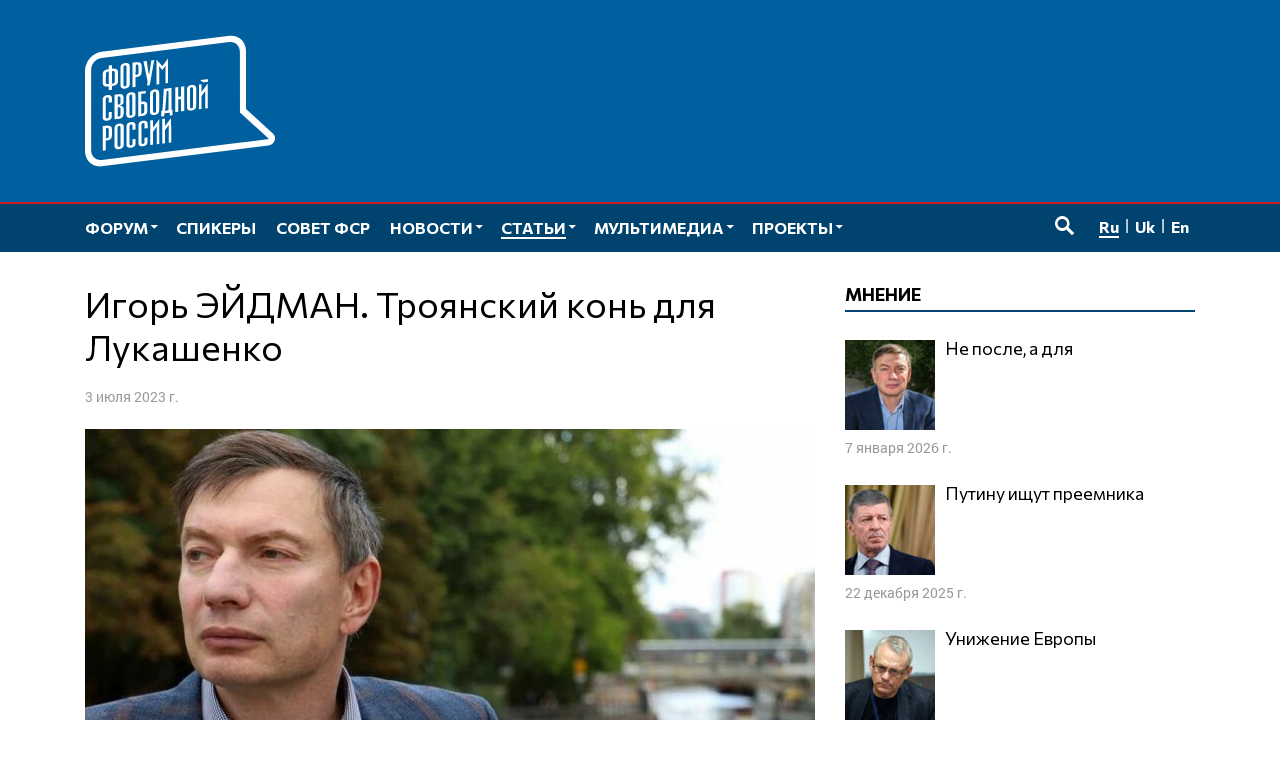

--- FILE ---
content_type: text/html; charset=UTF-8
request_url: https://www.forumfreerussia.org/articles/opinions/2023-07-03/igor-ejdman-troyanskij-kon-dlya-lukashenko
body_size: 15643
content:
<!doctype html>
<html class="no-js" lang="ru-RU" xmlns:fb="http://ogp.me/ns/fb#" xmlns:og="http://ogp.me/ns#" >
<head>
	<meta charset="UTF-8">
	<meta name="viewport" content="width=device-width, initial-scale=1">
	<link rel="profile" href="http://gmpg.org/xfn/11">
	<title>Игорь ЭЙДМАН. Троянский конь для Лукашенко &#8212; Форум свободной России</title>
<meta name='robots' content='max-image-preview:large' />
<link rel="alternate" href="https://www.forumfreerussia.org/articles/opinions/2023-07-03/igor-ejdman-troyanskij-kon-dlya-lukashenko" hreflang="ru" />
<link rel="alternate" href="https://www.forumfreerussia.org/uk/statti/dumka/2023-07-03/igor-ejdman-troyanskyj-kin-dlya-lukashenka" hreflang="uk" />
<link rel="alternate" href="https://www.forumfreerussia.org/en/articles-en/opinion/2023-07-03/igor-eidman-a-trojan-horse-for-lukashenko" hreflang="en" />
	<meta name="twitter:card" content="summary">
	<meta name="twitter:site" content="@forumfreerussia">
	<meta name="twitter:creator" content="@forumfreerussia">
	<meta name="twitter:title" content="Игорь ЭЙДМАН. Троянский конь для Лукашенко"/>
	<meta name="twitter:image" content="https://www.forumfreerussia.org/wp-content/uploads/2022/11/1bd7077df2576021c1dc15735d0ccd3c-730x487.jpg"/>
	<meta name="twitter:url" content="https://www.forumfreerussia.org/articles/opinions/2023-07-03/igor-ejdman-troyanskij-kon-dlya-lukashenko"/>
	<meta name="twitter:description" content="Действия Пригожина можно понять, только исходя из бизнес-логики. По официальным данным на содержание ЧВК &#171;Вагнер&#187; из российского бюджета ежегодно шла сумма, эквивалентная более миллиарду евро.…"/>
	<meta name="twitter:widgets:csp" content="on">
	<meta property="fb:admins" content="653401831466013"/>
	<meta property="og:title" content="Игорь ЭЙДМАН. Троянский конь для Лукашенко"/>
	<meta property="og:type" content="article"/>
	<meta property="og:image" content="https://www.forumfreerussia.org/wp-content/uploads/2022/11/1bd7077df2576021c1dc15735d0ccd3c-730x487.jpg"/>
	<meta property="og:image:width"		content="730" />
	<meta property="og:image:height"		content="487" />
	<meta property="og:url" content="https://www.forumfreerussia.org/articles/opinions/2023-07-03/igor-ejdman-troyanskij-kon-dlya-lukashenko"/>
	<meta property="og:site_name" content="Форум свободной России"/>
	<meta property="og:description" content="Действия Пригожина можно понять, только исходя из бизнес-логики. По официальным данным на содержание ЧВК &#171;Вагнер&#187; из российского бюджета ежегодно шла сумма, эквивалентная более миллиарду евро.…"/>
<style id='wp-img-auto-sizes-contain-inline-css' type='text/css'>
img:is([sizes=auto i],[sizes^="auto," i]){contain-intrinsic-size:3000px 1500px}
/*# sourceURL=wp-img-auto-sizes-contain-inline-css */
</style>
<link rel='stylesheet' id='fotorama.css-css' href='https://www.forumfreerussia.org/wp-content/plugins/fotorama/fotorama.css?ver=6.9' type='text/css' media='all' />
<link rel='stylesheet' id='fotorama-wp.css-css' href='https://www.forumfreerussia.org/wp-content/plugins/fotorama/fotorama-wp.css?ver=6.9' type='text/css' media='all' />
<link rel='stylesheet' id='sgr-css' href='https://www.forumfreerussia.org/wp-content/plugins/simple-google-recaptcha/sgr.css?ver=1663415546' type='text/css' media='all' />
<style id='wp-block-library-inline-css' type='text/css'>
:root{--wp-block-synced-color:#7a00df;--wp-block-synced-color--rgb:122,0,223;--wp-bound-block-color:var(--wp-block-synced-color);--wp-editor-canvas-background:#ddd;--wp-admin-theme-color:#007cba;--wp-admin-theme-color--rgb:0,124,186;--wp-admin-theme-color-darker-10:#006ba1;--wp-admin-theme-color-darker-10--rgb:0,107,160.5;--wp-admin-theme-color-darker-20:#005a87;--wp-admin-theme-color-darker-20--rgb:0,90,135;--wp-admin-border-width-focus:2px}@media (min-resolution:192dpi){:root{--wp-admin-border-width-focus:1.5px}}.wp-element-button{cursor:pointer}:root .has-very-light-gray-background-color{background-color:#eee}:root .has-very-dark-gray-background-color{background-color:#313131}:root .has-very-light-gray-color{color:#eee}:root .has-very-dark-gray-color{color:#313131}:root .has-vivid-green-cyan-to-vivid-cyan-blue-gradient-background{background:linear-gradient(135deg,#00d084,#0693e3)}:root .has-purple-crush-gradient-background{background:linear-gradient(135deg,#34e2e4,#4721fb 50%,#ab1dfe)}:root .has-hazy-dawn-gradient-background{background:linear-gradient(135deg,#faaca8,#dad0ec)}:root .has-subdued-olive-gradient-background{background:linear-gradient(135deg,#fafae1,#67a671)}:root .has-atomic-cream-gradient-background{background:linear-gradient(135deg,#fdd79a,#004a59)}:root .has-nightshade-gradient-background{background:linear-gradient(135deg,#330968,#31cdcf)}:root .has-midnight-gradient-background{background:linear-gradient(135deg,#020381,#2874fc)}:root{--wp--preset--font-size--normal:16px;--wp--preset--font-size--huge:42px}.has-regular-font-size{font-size:1em}.has-larger-font-size{font-size:2.625em}.has-normal-font-size{font-size:var(--wp--preset--font-size--normal)}.has-huge-font-size{font-size:var(--wp--preset--font-size--huge)}.has-text-align-center{text-align:center}.has-text-align-left{text-align:left}.has-text-align-right{text-align:right}.has-fit-text{white-space:nowrap!important}#end-resizable-editor-section{display:none}.aligncenter{clear:both}.items-justified-left{justify-content:flex-start}.items-justified-center{justify-content:center}.items-justified-right{justify-content:flex-end}.items-justified-space-between{justify-content:space-between}.screen-reader-text{border:0;clip-path:inset(50%);height:1px;margin:-1px;overflow:hidden;padding:0;position:absolute;width:1px;word-wrap:normal!important}.screen-reader-text:focus{background-color:#ddd;clip-path:none;color:#444;display:block;font-size:1em;height:auto;left:5px;line-height:normal;padding:15px 23px 14px;text-decoration:none;top:5px;width:auto;z-index:100000}html :where(.has-border-color){border-style:solid}html :where([style*=border-top-color]){border-top-style:solid}html :where([style*=border-right-color]){border-right-style:solid}html :where([style*=border-bottom-color]){border-bottom-style:solid}html :where([style*=border-left-color]){border-left-style:solid}html :where([style*=border-width]){border-style:solid}html :where([style*=border-top-width]){border-top-style:solid}html :where([style*=border-right-width]){border-right-style:solid}html :where([style*=border-bottom-width]){border-bottom-style:solid}html :where([style*=border-left-width]){border-left-style:solid}html :where(img[class*=wp-image-]){height:auto;max-width:100%}:where(figure){margin:0 0 1em}html :where(.is-position-sticky){--wp-admin--admin-bar--position-offset:var(--wp-admin--admin-bar--height,0px)}@media screen and (max-width:600px){html :where(.is-position-sticky){--wp-admin--admin-bar--position-offset:0px}}

/*# sourceURL=wp-block-library-inline-css */
</style><style id='global-styles-inline-css' type='text/css'>
:root{--wp--preset--aspect-ratio--square: 1;--wp--preset--aspect-ratio--4-3: 4/3;--wp--preset--aspect-ratio--3-4: 3/4;--wp--preset--aspect-ratio--3-2: 3/2;--wp--preset--aspect-ratio--2-3: 2/3;--wp--preset--aspect-ratio--16-9: 16/9;--wp--preset--aspect-ratio--9-16: 9/16;--wp--preset--color--black: #000000;--wp--preset--color--cyan-bluish-gray: #abb8c3;--wp--preset--color--white: #ffffff;--wp--preset--color--pale-pink: #f78da7;--wp--preset--color--vivid-red: #cf2e2e;--wp--preset--color--luminous-vivid-orange: #ff6900;--wp--preset--color--luminous-vivid-amber: #fcb900;--wp--preset--color--light-green-cyan: #7bdcb5;--wp--preset--color--vivid-green-cyan: #00d084;--wp--preset--color--pale-cyan-blue: #8ed1fc;--wp--preset--color--vivid-cyan-blue: #0693e3;--wp--preset--color--vivid-purple: #9b51e0;--wp--preset--gradient--vivid-cyan-blue-to-vivid-purple: linear-gradient(135deg,rgb(6,147,227) 0%,rgb(155,81,224) 100%);--wp--preset--gradient--light-green-cyan-to-vivid-green-cyan: linear-gradient(135deg,rgb(122,220,180) 0%,rgb(0,208,130) 100%);--wp--preset--gradient--luminous-vivid-amber-to-luminous-vivid-orange: linear-gradient(135deg,rgb(252,185,0) 0%,rgb(255,105,0) 100%);--wp--preset--gradient--luminous-vivid-orange-to-vivid-red: linear-gradient(135deg,rgb(255,105,0) 0%,rgb(207,46,46) 100%);--wp--preset--gradient--very-light-gray-to-cyan-bluish-gray: linear-gradient(135deg,rgb(238,238,238) 0%,rgb(169,184,195) 100%);--wp--preset--gradient--cool-to-warm-spectrum: linear-gradient(135deg,rgb(74,234,220) 0%,rgb(151,120,209) 20%,rgb(207,42,186) 40%,rgb(238,44,130) 60%,rgb(251,105,98) 80%,rgb(254,248,76) 100%);--wp--preset--gradient--blush-light-purple: linear-gradient(135deg,rgb(255,206,236) 0%,rgb(152,150,240) 100%);--wp--preset--gradient--blush-bordeaux: linear-gradient(135deg,rgb(254,205,165) 0%,rgb(254,45,45) 50%,rgb(107,0,62) 100%);--wp--preset--gradient--luminous-dusk: linear-gradient(135deg,rgb(255,203,112) 0%,rgb(199,81,192) 50%,rgb(65,88,208) 100%);--wp--preset--gradient--pale-ocean: linear-gradient(135deg,rgb(255,245,203) 0%,rgb(182,227,212) 50%,rgb(51,167,181) 100%);--wp--preset--gradient--electric-grass: linear-gradient(135deg,rgb(202,248,128) 0%,rgb(113,206,126) 100%);--wp--preset--gradient--midnight: linear-gradient(135deg,rgb(2,3,129) 0%,rgb(40,116,252) 100%);--wp--preset--font-size--small: 13px;--wp--preset--font-size--medium: 20px;--wp--preset--font-size--large: 36px;--wp--preset--font-size--x-large: 42px;--wp--preset--spacing--20: 0.44rem;--wp--preset--spacing--30: 0.67rem;--wp--preset--spacing--40: 1rem;--wp--preset--spacing--50: 1.5rem;--wp--preset--spacing--60: 2.25rem;--wp--preset--spacing--70: 3.38rem;--wp--preset--spacing--80: 5.06rem;--wp--preset--shadow--natural: 6px 6px 9px rgba(0, 0, 0, 0.2);--wp--preset--shadow--deep: 12px 12px 50px rgba(0, 0, 0, 0.4);--wp--preset--shadow--sharp: 6px 6px 0px rgba(0, 0, 0, 0.2);--wp--preset--shadow--outlined: 6px 6px 0px -3px rgb(255, 255, 255), 6px 6px rgb(0, 0, 0);--wp--preset--shadow--crisp: 6px 6px 0px rgb(0, 0, 0);}:where(.is-layout-flex){gap: 0.5em;}:where(.is-layout-grid){gap: 0.5em;}body .is-layout-flex{display: flex;}.is-layout-flex{flex-wrap: wrap;align-items: center;}.is-layout-flex > :is(*, div){margin: 0;}body .is-layout-grid{display: grid;}.is-layout-grid > :is(*, div){margin: 0;}:where(.wp-block-columns.is-layout-flex){gap: 2em;}:where(.wp-block-columns.is-layout-grid){gap: 2em;}:where(.wp-block-post-template.is-layout-flex){gap: 1.25em;}:where(.wp-block-post-template.is-layout-grid){gap: 1.25em;}.has-black-color{color: var(--wp--preset--color--black) !important;}.has-cyan-bluish-gray-color{color: var(--wp--preset--color--cyan-bluish-gray) !important;}.has-white-color{color: var(--wp--preset--color--white) !important;}.has-pale-pink-color{color: var(--wp--preset--color--pale-pink) !important;}.has-vivid-red-color{color: var(--wp--preset--color--vivid-red) !important;}.has-luminous-vivid-orange-color{color: var(--wp--preset--color--luminous-vivid-orange) !important;}.has-luminous-vivid-amber-color{color: var(--wp--preset--color--luminous-vivid-amber) !important;}.has-light-green-cyan-color{color: var(--wp--preset--color--light-green-cyan) !important;}.has-vivid-green-cyan-color{color: var(--wp--preset--color--vivid-green-cyan) !important;}.has-pale-cyan-blue-color{color: var(--wp--preset--color--pale-cyan-blue) !important;}.has-vivid-cyan-blue-color{color: var(--wp--preset--color--vivid-cyan-blue) !important;}.has-vivid-purple-color{color: var(--wp--preset--color--vivid-purple) !important;}.has-black-background-color{background-color: var(--wp--preset--color--black) !important;}.has-cyan-bluish-gray-background-color{background-color: var(--wp--preset--color--cyan-bluish-gray) !important;}.has-white-background-color{background-color: var(--wp--preset--color--white) !important;}.has-pale-pink-background-color{background-color: var(--wp--preset--color--pale-pink) !important;}.has-vivid-red-background-color{background-color: var(--wp--preset--color--vivid-red) !important;}.has-luminous-vivid-orange-background-color{background-color: var(--wp--preset--color--luminous-vivid-orange) !important;}.has-luminous-vivid-amber-background-color{background-color: var(--wp--preset--color--luminous-vivid-amber) !important;}.has-light-green-cyan-background-color{background-color: var(--wp--preset--color--light-green-cyan) !important;}.has-vivid-green-cyan-background-color{background-color: var(--wp--preset--color--vivid-green-cyan) !important;}.has-pale-cyan-blue-background-color{background-color: var(--wp--preset--color--pale-cyan-blue) !important;}.has-vivid-cyan-blue-background-color{background-color: var(--wp--preset--color--vivid-cyan-blue) !important;}.has-vivid-purple-background-color{background-color: var(--wp--preset--color--vivid-purple) !important;}.has-black-border-color{border-color: var(--wp--preset--color--black) !important;}.has-cyan-bluish-gray-border-color{border-color: var(--wp--preset--color--cyan-bluish-gray) !important;}.has-white-border-color{border-color: var(--wp--preset--color--white) !important;}.has-pale-pink-border-color{border-color: var(--wp--preset--color--pale-pink) !important;}.has-vivid-red-border-color{border-color: var(--wp--preset--color--vivid-red) !important;}.has-luminous-vivid-orange-border-color{border-color: var(--wp--preset--color--luminous-vivid-orange) !important;}.has-luminous-vivid-amber-border-color{border-color: var(--wp--preset--color--luminous-vivid-amber) !important;}.has-light-green-cyan-border-color{border-color: var(--wp--preset--color--light-green-cyan) !important;}.has-vivid-green-cyan-border-color{border-color: var(--wp--preset--color--vivid-green-cyan) !important;}.has-pale-cyan-blue-border-color{border-color: var(--wp--preset--color--pale-cyan-blue) !important;}.has-vivid-cyan-blue-border-color{border-color: var(--wp--preset--color--vivid-cyan-blue) !important;}.has-vivid-purple-border-color{border-color: var(--wp--preset--color--vivid-purple) !important;}.has-vivid-cyan-blue-to-vivid-purple-gradient-background{background: var(--wp--preset--gradient--vivid-cyan-blue-to-vivid-purple) !important;}.has-light-green-cyan-to-vivid-green-cyan-gradient-background{background: var(--wp--preset--gradient--light-green-cyan-to-vivid-green-cyan) !important;}.has-luminous-vivid-amber-to-luminous-vivid-orange-gradient-background{background: var(--wp--preset--gradient--luminous-vivid-amber-to-luminous-vivid-orange) !important;}.has-luminous-vivid-orange-to-vivid-red-gradient-background{background: var(--wp--preset--gradient--luminous-vivid-orange-to-vivid-red) !important;}.has-very-light-gray-to-cyan-bluish-gray-gradient-background{background: var(--wp--preset--gradient--very-light-gray-to-cyan-bluish-gray) !important;}.has-cool-to-warm-spectrum-gradient-background{background: var(--wp--preset--gradient--cool-to-warm-spectrum) !important;}.has-blush-light-purple-gradient-background{background: var(--wp--preset--gradient--blush-light-purple) !important;}.has-blush-bordeaux-gradient-background{background: var(--wp--preset--gradient--blush-bordeaux) !important;}.has-luminous-dusk-gradient-background{background: var(--wp--preset--gradient--luminous-dusk) !important;}.has-pale-ocean-gradient-background{background: var(--wp--preset--gradient--pale-ocean) !important;}.has-electric-grass-gradient-background{background: var(--wp--preset--gradient--electric-grass) !important;}.has-midnight-gradient-background{background: var(--wp--preset--gradient--midnight) !important;}.has-small-font-size{font-size: var(--wp--preset--font-size--small) !important;}.has-medium-font-size{font-size: var(--wp--preset--font-size--medium) !important;}.has-large-font-size{font-size: var(--wp--preset--font-size--large) !important;}.has-x-large-font-size{font-size: var(--wp--preset--font-size--x-large) !important;}
/*# sourceURL=global-styles-inline-css */
</style>

<style id='classic-theme-styles-inline-css' type='text/css'>
/*! This file is auto-generated */
.wp-block-button__link{color:#fff;background-color:#32373c;border-radius:9999px;box-shadow:none;text-decoration:none;padding:calc(.667em + 2px) calc(1.333em + 2px);font-size:1.125em}.wp-block-file__button{background:#32373c;color:#fff;text-decoration:none}
/*# sourceURL=/wp-includes/css/classic-themes.min.css */
</style>
<link rel='stylesheet' id='responsive-lightbox-nivo-css' href='https://www.forumfreerussia.org/wp-content/plugins/responsive-lightbox/assets/nivo/nivo-lightbox.min.css?ver=1.3.1' type='text/css' media='all' />
<link rel='stylesheet' id='responsive-lightbox-nivo-default-css' href='https://www.forumfreerussia.org/wp-content/plugins/responsive-lightbox/assets/nivo/themes/default/default.css?ver=1.3.1' type='text/css' media='all' />
<link rel='stylesheet' id='wp-polls-css' href='https://www.forumfreerussia.org/wp-content/plugins/wp-polls/polls-css.css?ver=2.77.3' type='text/css' media='all' />
<style id='wp-polls-inline-css' type='text/css'>
.wp-polls .pollbar {
	margin: 1px;
	font-size: 14px;
	line-height: 16px;
	height: 16px;
	background: #005f9e;
	border: 1px solid #005f9e;
}

/*# sourceURL=wp-polls-inline-css */
</style>
<link rel='stylesheet' id='forumfreerussia-style-css' href='https://www.forumfreerussia.org/wp-content/themes/forumfreerussia2018/style.css?ver=20240113' type='text/css' media='all' />
<script type="text/javascript" src="https://www.forumfreerussia.org/wp-content/themes/forumfreerussia2018/js/jquery.min.js?ver=1.12.4" id="jquery-js"></script>
<script type="text/javascript" src="https://www.forumfreerussia.org/wp-content/plugins/fotorama/fotorama.js?ver=6.9" id="fotorama.js-js"></script>
<script type="text/javascript" src="https://www.forumfreerussia.org/wp-content/plugins/fotoramaDefaults.js?ver=6.9" id="fotoramaDefaults.js-js"></script>
<script type="text/javascript" src="https://www.forumfreerussia.org/wp-content/plugins/fotorama/fotorama-wp.js?ver=6.9" id="fotorama-wp.js-js"></script>
<script type="text/javascript" id="sgr-js-extra">
/* <![CDATA[ */
var sgr = {"sgr_site_key":"6LfiIToUAAAAAKyUkXl4UkFiCkSU1na6t0lgs7AA"};
//# sourceURL=sgr-js-extra
/* ]]> */
</script>
<script type="text/javascript" src="https://www.forumfreerussia.org/wp-content/plugins/simple-google-recaptcha/sgr.js?ver=1663415546" id="sgr-js"></script>
<script type="text/javascript" src="https://www.forumfreerussia.org/wp-content/plugins/responsive-lightbox/assets/nivo/nivo-lightbox.min.js?ver=1.3.1" id="responsive-lightbox-nivo-js"></script>
<script type="text/javascript" src="https://www.forumfreerussia.org/wp-includes/js/underscore.min.js?ver=1.13.7" id="underscore-js"></script>
<script type="text/javascript" src="https://www.forumfreerussia.org/wp-content/plugins/responsive-lightbox/assets/infinitescroll/infinite-scroll.pkgd.min.js?ver=4.0.1" id="responsive-lightbox-infinite-scroll-js"></script>
<script type="text/javascript" id="responsive-lightbox-js-before">
/* <![CDATA[ */
var rlArgs = {"script":"nivo","selector":"lightbox","customEvents":"","activeGalleries":true,"effect":"fade","clickOverlayToClose":true,"keyboardNav":true,"errorMessage":"The requested content cannot be loaded. Please try again later.","woocommerce_gallery":false,"ajaxurl":"https:\/\/www.forumfreerussia.org\/wp-admin\/admin-ajax.php","nonce":"a9d27bebbf","preview":false,"postId":37255,"scriptExtension":false};

//# sourceURL=responsive-lightbox-js-before
/* ]]> */
</script>
<script type="text/javascript" src="https://www.forumfreerussia.org/wp-content/plugins/responsive-lightbox/js/front.js?ver=2.5.5" id="responsive-lightbox-js"></script>
<link rel="icon" href="https://www.forumfreerussia.org/wp-content/uploads/2023/03/cropped-site-icon-90x90.png" sizes="32x32" />
<link rel="icon" href="https://www.forumfreerussia.org/wp-content/uploads/2023/03/cropped-site-icon-250x250.png" sizes="192x192" />
<link rel="apple-touch-icon" href="https://www.forumfreerussia.org/wp-content/uploads/2023/03/cropped-site-icon-250x250.png" />
<meta name="msapplication-TileImage" content="https://www.forumfreerussia.org/wp-content/uploads/2023/03/cropped-site-icon-355x355.png" />
</head>

<body class="wp-singular post-template-default single single-post postid-37255 single-format-standard wp-theme-forumfreerussia2018">
	<!-- Global site tag (gtag.js) - Google Analytics -->
	<script async
	src="https://www.googletagmanager.com/gtag/js?id=UA-129547895-1"></script>
	<script>
	  window.dataLayer = window.dataLayer || [];
	  function gtag(){dataLayer.push(arguments);}
	  gtag('js', new Date());

	  gtag('config', 'UA-129547895-1');
	</script>
	<a class="skip-link screen-reader-text" href="#content">Перейти к содержимому</a>
	<span id="svgs" aria-hidden="true" style="display:block;width:0;height:0;overflow:hidden;">
			<svg version="1.1" id="ffr-logo_svg" xmlns="http://www.w3.org/2000/svg" xmlns:xlink="http://www.w3.org/1999/xlink" x="0" y="0" viewBox="0 0 390.1 268.4" xml:space="preserve"><style>.st0{fill:#fff}</style><g id="Слой_2_1_"><g id="Слой_1-2"><path class="st0" d="M318 33c0-12.3-9.7-21.2-21.6-19.7L34 46c-11.9 1.5-21.4 12.6-21.4 24.9v164.5c0 12.3 9.7 21.2 21.6 19.7l252.5-31.4 91.2-11.4-46.2-42.1-13.5-12.4v-1.6L318 33zM34 268.2c-18.8 2.3-34-11.5-34-31.1V72.6C0 53 15.3 35.3 34.1 32.9L296.6.3c18.8-2.3 34 11.5 34 31v119.2l55.1 50.3c9 8.2 3.5 23.1-9.5 24.7l-81.6 10.1L34 268.2z"/><defs><path id="SVGID_1_" d="M318 33c0-12.3-9.7-21.2-21.6-19.7L34 46c-11.9 1.5-21.4 12.6-21.4 24.9v164.5c0 12.3 9.7 21.2 21.6 19.7l252.5-31.4 91.2-11.4-46.2-42.1-13.5-12.4v-1.6L318 33zM34 268.2c-18.8 2.3-34-11.5-34-31.1V72.6C0 53 15.3 35.3 34.1 32.9L296.6.3c18.8-2.3 34 11.5 34 31v119.2l55.1 50.3c9 8.2 3.5 23.1-9.5 24.7l-81.6 10.1L34 268.2z"/></defs><clipPath id="SVGID_2_"><use xlink:href="#SVGID_1_" overflow="visible"/></clipPath><path class="st0" d="M170.5 46.6v50.6l-5.4.7c0-4.7.1-30.6.2-31.7l.2-4.9-6.7 9.1-6.8-7.2.2 4.5c0 1.2.2 27.7.2 31.9l-5.4.7V49.5l11.9 13.1 11.6-16zM36.4 236.2v-50.5l7.5-.9c4.2-.5 7.1 0 8.8 1.2s2.6 3.4 2.6 6.8V204c0 4-1 6.8-2.9 8.4s-4.9 2.7-9 3.1l-.6.1v19.9l-6.4.7zm6.4-25.5l.7-.1c1.2-.1 2.3-.4 3.4-.8s1.9-1.5 1.9-2.7v-12.3c0-2.2-.3-4.1-1.5-4.7-1.3-.6-2.7-.7-4-.3l-.5 20.9zm24.2 14c-.1 1.1.2 2.1.8 3 .6.6 1.5.8 2.3.6.8 0 1.6-.4 2.2-1.1.6-.9.8-2 .7-3.1V189c.1-1.1-.2-2.1-.8-3-.6-.6-1.5-.8-2.3-.6-.9 0-1.7.4-2.2 1.1-.6.9-.8 2-.8 3.1v35.1h.1zm-6.4-34.8c-.1-3.4 1.8-6.6 5-8 1.4-.7 2.9-1.1 4.5-1.3 2.2-.4 4.5 0 6.5.9 1.8.9 2.8 2.7 2.9 5.9v36.4c-.1 3.2-1.2 5.4-3 6.8-3.2 2.3-7.2 3.1-11 2.4-1.4-.3-2.6-1-3.5-2-1-1.3-1.5-3-1.4-4.7v-36.4zm37 3.7V186c.1-1.1-.2-2.1-.8-3-.6-.6-1.5-.8-2.3-.6-.9 0-1.7.4-2.2 1.1-.6.9-.8 2-.8 3.1v35.2c-.1 1.1.2 2.1.8 3 .6.6 1.5.8 2.3.6.8 0 1.6-.4 2.2-1.1.6-.9.8-2 .7-3.1v-8.4l6.4-.8v8.9c-.1 3.2-1.1 5.4-3 6.8-1.9 1.4-4.2 2.3-6.5 2.5-1.5.2-3 .1-4.5-.2-1.3-.3-2.5-1-3.4-2-1-1.3-1.5-3-1.4-4.7v-36.5c-.1-1.8.4-3.6 1.4-5.1.9-1.3 2.1-2.3 3.5-2.9 1.4-.7 2.9-1.1 4.5-1.3 2.2-.4 4.5 0 6.5.9 1.8.9 2.8 2.8 2.9 5.9v8.4l-6.3.9zm24.6-3V183c.1-1.1-.2-2.1-.8-3-.6-.6-1.5-.8-2.3-.6-.9 0-1.7.4-2.2 1.1-.6.9-.9 2-.8 3.1v35.1c-.1 1.1.2 2.1.8 3 .6.6 1.5.8 2.3.6.8 0 1.6-.4 2.2-1.1.6-.9.8-2 .7-3.1v-8.4l6.4-.8v9c-.1 3.2-1.2 5.4-3 6.8-3.2 2.3-7.2 3.1-11 2.4-1.3-.3-2.5-1-3.4-2-1-1.3-1.5-3-1.4-4.6V184c-.1-3.4 1.8-6.6 5-8 1.4-.7 3-1.1 4.5-1.3 2.2-.4 4.5 0 6.5.9 1.8.9 2.8 2.7 2.9 5.9v8.4l-6.4.8v-.1zm30-18.9l.4 50.6-5.4.7v-36.2l-7.6 10.6V224l-5.4.6V174l5.4-.6V189l12.6-17.3zm24.5-3l.4 50.6-5.4.6v-36.2l-7.6 10.6V221l-5.4.6V171l5.4-.6V186l12.7-17.1v-.2zm-127.9-31v-7.2c.1-1.1-.2-2.1-.8-3-.6-.6-1.5-.8-2.3-.6-.9 0-1.7.4-2.2 1.1-.6.9-.8 2-.8 3.1v35.1c-.1 1.1.2 2.1.8 3 .6.6 1.5.8 2.3.6.8 0 1.6-.4 2.2-1.1.6-.9.8-2 .7-3.1v-8.4l6.4-.8v8.9c-.1 3.2-1.1 5.4-3 6.8-1.9 1.4-4.2 2.3-6.5 2.5-1.5.2-3 .2-4.5-.2-1.3-.3-2.5-1-3.4-2-1-1.3-1.5-3-1.4-4.7v-36.4c-.1-3.4 1.8-6.6 5-8 1.4-.7 2.9-1.1 4.5-1.3 2.2-.4 4.5 0 6.5.9 1.8.9 2.8 2.7 2.9 5.9v8l-6.4.9zm18.2 4l2.5-.3c1 0 2-.5 2.6-1.3.6-.9.9-2.1.8-3.2V129c.1-1.2-.2-2.4-.8-3.4-.7-.7-1.7-1-2.7-.8l-2.3.3-.1 16.6zm-6.4-20.4l10.4-1.2c3-.3 5 .3 6.3 1.6s2 3.3 2 6v8.2c.1 1.7-.5 3.3-1.7 4.5-1.3 1.2-2.9 2.1-4.7 2.6l.1 1.3c1.7.1 3.4.6 4.8 1.6 1 .7 1.6 2.3 1.6 5.1v8.2c.1 2.7-.6 5.4-2.1 7.7-1.6 2.1-4 3.5-6.6 3.7l-10.1 1.2v-50.5zm6.4 45l2.3-.3c1.1 0 2.1-.5 2.9-1.4.7-1.1 1.1-2.4.9-3.8V151c0-1.6-.3-2.6-1-3.3-.8-.7-1.9-1-3-.7l-2.1.2v19.1zm24.2-5.9c-.1 1.1.2 2.1.8 3 .6.6 1.5.8 2.3.6.8 0 1.6-.4 2.2-1.1.6-.9.8-2 .7-3.1v-35.1c.1-1.1-.2-2.1-.8-3-.6-.6-1.5-.8-2.3-.6-.9 0-1.7.4-2.2 1.1-.6.9-.8 2-.8 3.1l.1 35.1zm-6.4-34.8c-.1-3.4 1.8-6.6 5-8 1.4-.7 2.9-1.1 4.5-1.3 2.2-.4 4.5 0 6.5.9 1.7.9 2.8 2.7 2.9 5.9v36.4c-.1 3.2-1.2 5.4-3 6.8-1.9 1.4-4.2 2.3-6.6 2.5-1.5.2-3 .2-4.5-.2-1.3-.3-2.5-1-3.4-2-1-1.4-1.5-3-1.4-4.7v-36.3zm40-12v4.8l-9.3 1.1v16.2l.8-.1c4.2-.6 7.1-.2 9 .9s2.8 3.5 2.7 7.6v10.1c.2 2.7-.8 5.4-2.7 7.4-1.8 1.8-4.7 3-8.8 3.5l-7.3.9v-50.5l15.6-1.9zm-9.3 46.8h.7c1.4 0 2.8-.4 3.9-1.2 1.1-.9 1.4-2.6 1.4-4.9V143c.1-.9-.4-1.7-1.2-2.1-.8-.5-2.4-.5-4.3-.3l-.6.1v19.7h.1zm24.3-5.8c-.1 1.1.2 2.1.8 3 .6.6 1.5.8 2.4.6.8 0 1.6-.4 2.2-1.1.6-.9.8-2 .7-3.1v-35.1c.1-1.1-.2-2.1-.8-3-.6-.6-1.5-.8-2.3-.6-.9 0-1.7.4-2.2 1.1-.6.9-.8 2-.8 3.1v35.1zm-6.4-34.9c-.2-3.4 1.8-6.6 4.9-8 1.4-.7 3-1.1 4.5-1.3 2.2-.4 4.5 0 6.5.9 1.7.9 2.8 2.7 2.9 5.9v36.4c-.1 3.2-1.1 5.4-3 6.8-3.2 2.3-7.2 3.1-11 2.4-1.3-.3-2.5-1-3.4-2-1-1.3-1.5-3-1.4-4.7v-36.4zm44.1-12.4v45.1l2.3-.3v11.4l-6 .7v-6l-11.3 1.4v5.9l-6 .7v-11.3l1.3-.1c.6-1.4 1-2.9 1.3-4.5.2-.8.8-11.3 1.5-21.4l1.2-19.7 15.7-1.9zm-9.7 6.6l-2.3 28.7c0 2-.1 4.1-.4 6.1-.2 1.5-.6 3-1.2 4.3l-.5 1.1 7.8-.9v-39.7l-3.4.4zm23.8 11.6l5.6-.7v-19.9l6.4-.8v50.6l-6.4.8v-25.2l-5.6.7v25.2l-6.4.8v-50.6l6.4-.8v19.9zm24.1 20c-.1 1.1.2 2.1.8 3 .6.6 1.5.8 2.4.6.8 0 1.6-.4 2.2-1.1.6-.9.8-2 .7-3.1v-35.2c.1-1.1-.2-2.1-.8-3-.6-.6-1.5-.8-2.3-.6-.9 0-1.7.4-2.2 1.1-.6.9-.9 2-.8 3.1v35.2zm-6.4-34.9c-.1-3.4 1.8-6.6 5-8 1.4-.7 3-1.1 4.5-1.3 2.2-.4 4.5 0 6.5.9 1.8.9 2.8 2.7 2.9 5.9v36.4c-.1 3.2-1.1 5.4-3 6.8-3.2 2.3-7.2 3.1-11 2.4-1.3-.3-2.5-1-3.4-2-1-1.3-1.5-3-1.4-4.6l-.1-36.5zm42.6-12.1l.4 50.4-5.4.7v-36.1l-7.6 10.6v26.4l-5.4.6v-50.6l5.4-.6v15.8l12.6-17.2zm.5-9.2v5.4l-9.5 1.1-6.3-4.6 15.8-1.9zM55.2 60.6V68l.8-.1c4.3-.5 7.3-.1 9.1 1.2 1.8 1.3 2.7 3.4 2.7 6.8v16c0 4-1 6.8-2.9 8.3s-4.9 2.7-9 3.1l-.6.1v7.7l-6.4.8v-7.7l-.8.1c-4.2.6-7.2.2-9-.9s-2.7-3.5-2.7-7.6v-16c0-3.3.9-5.8 2.7-7.5s4.8-2.9 9.2-3.4l.6-.1v-7.4l6.3-.8zm6.1 17.2c0-1.9-.2-3.5-1.1-4.3s-2.5-1-4.4-.7l-.6.1v25.7l.7-.1c1.3-.1 2.5-.4 3.7-.9 1-.5 1.7-1.5 1.6-2.6.1-.1.1-17.2.1-17.2zM42.8 97c-.1 1 .4 1.9 1.3 2.2 1.3.4 2.8.5 4.2.2l.6-.1V73.6h-.7c-1.4 0-2.8.5-4 1.4-1 .9-1.3 2.6-1.3 4.8L42.8 97zm36.4 3.5c-.1 1.1.2 2.1.8 3 .6.6 1.5.8 2.3.6.9 0 1.6-.4 2.2-1.1.6-.9.8-2 .7-3.1V64.8c.1-1.1-.2-2.1-.8-3-.6-.6-1.5-.8-2.3-.6-.9 0-1.7.4-2.2 1.1-.6.9-.8 2-.8 3.1l.1 35.1zm-6.4-34.9c-.1-3.4 1.8-6.6 5-8 1.4-.7 3-1.1 4.5-1.3 2.2-.4 4.5 0 6.5.9 1.8.9 2.8 2.7 2.9 5.9v36.4c-.1 3.2-1.2 5.4-3 6.8-1.9 1.4-4.2 2.3-6.5 2.5-1.5.2-3 .1-4.5-.2-1.3-.3-2.5-1-3.4-2-1-1.4-1.5-3-1.4-4.7V65.6zm24.6 40.5V55.5l7.5-.9c4.2-.5 7.1-.1 8.8 1.2s2.6 3.4 2.6 6.8v11.2c0 4-1 6.8-2.9 8.4s-4.9 2.7-9 3.1l-.6.1v19.9l-6.4.8zm6.4-25.6l.7-.1c1.2-.1 2.3-.4 3.4-.8s1.9-1.5 1.9-2.7V64.6c0-2.2-.4-4-1.5-4.7-1.3-.6-2.7-.7-4-.3l-.5 20.9zM126.7 52l4 26.4h1.3l4.3-27.6 5.8-.7-9.2 51.7-5.6.7 1.3-7.8-8.6-41.9 6.7-.8z"/></g></g></svg>
			</span>
	<header id="masthead" class="site-header">
		<div class="main-header">
			<div class="site-branding">
									<p class="site-title"><a href="https://www.forumfreerussia.org/" rel="home">Форум свободной России</a></p>
									<p class="site-description">Форум свободной России (ФСР) был создан группой политиков, учёных, журналистов, деятелей культуры для того, чтобы объединить российских сторонников европейских демократических ценностей, где бы они ни жили &#8212; на родине или за рубежом.</p>
							</div><!-- .site-branding -->
			<div class="container">
				<div class="row">
					<div class="col-12">
						<div class="logo">
							<a href="https://www.forumfreerussia.org/"><div class="logo-ffr"><svg role="img" class="ffr-logo_svg"><use xlink:href="#ffr-logo_svg"></use></svg></div></a>
						</div>
					</div>
				</div>
			</div>
		</div>
		<nav id="primary-navigation" class="site-navigation primary-navigation main-navigation" role="navigation">
			<div class="container" >
				<div class="row">
					<div class="col-12">
						<button class="menu-toggle">Основное меню</button>
						<div class="primary-menu-container"><ul id="primary-menu" class="nav-menu"><li id="menu-item-537" class="menu-item menu-item-type-taxonomy menu-item-object-category menu-item-has-children menu-item-537"><a href="https://www.forumfreerussia.org/sections/main"><span>Форум</span></a>
<ul class="sub-menu">
	<li id="menu-item-49277" class="menu-item menu-item-type-post_type menu-item-object-page menu-item-49277"><a href="https://www.forumfreerussia.org/archives/forum-xiii"><span>Форум XIII</span></a></li>
	<li id="menu-item-55" class="menu-item menu-item-type-taxonomy menu-item-object-category menu-item-55"><a href="https://www.forumfreerussia.org/sections/main/important"><span>Новости Форума</span></a></li>
	<li id="menu-item-3821" class="menu-item menu-item-type-taxonomy menu-item-object-category menu-item-3821"><a href="https://www.forumfreerussia.org/sections/documents"><span>Документы</span></a></li>
	<li id="menu-item-3474" class="menu-item menu-item-type-post_type menu-item-object-page menu-item-3474"><a href="https://www.forumfreerussia.org/o-forume"><span>О Форуме</span></a></li>
	<li id="menu-item-4119" class="menu-item menu-item-type-post_type menu-item-object-page menu-item-has-children menu-item-4119"><a href="https://www.forumfreerussia.org/archives"><span>Архив форумов</span></a>
	<ul class="sub-menu">
		<li id="menu-item-46611" class="menu-item menu-item-type-post_type menu-item-object-page menu-item-46611"><a href="https://www.forumfreerussia.org/archives/forum-awcvi"><span>Конференция: «Антипутинская коалиция. Условия победы и ликвидации путинского режима»</span></a></li>
		<li id="menu-item-43523" class="menu-item menu-item-type-post_type menu-item-object-page menu-item-43523"><a href="https://www.forumfreerussia.org/archives/forum-xii"><span>Форум XII</span></a></li>
		<li id="menu-item-39406" class="menu-item menu-item-type-post_type menu-item-object-page menu-item-39406"><a href="https://www.forumfreerussia.org/archives/forum-awcv"><span>5-я Антивоенная конференция</span></a></li>
		<li id="menu-item-33678" class="menu-item menu-item-type-post_type menu-item-object-page menu-item-33678"><a href="https://www.forumfreerussia.org/archives/forum-awciv"><span>IV Антивоенная конференция</span></a></li>
		<li id="menu-item-32544" class="menu-item menu-item-type-post_type menu-item-object-page menu-item-32544"><a href="https://www.forumfreerussia.org/archives/forum-awciii"><span>III Антивоенная конференция</span></a></li>
	</ul>
</li>
	<li id="menu-item-4165" class="menu-item menu-item-type-post_type menu-item-object-page menu-item-4165"><a href="https://www.forumfreerussia.org/kontakty"><span>Контакты</span></a></li>
	<li id="menu-item-37298" class="menu-item menu-item-type-post_type menu-item-object-page menu-item-37298"><a href="https://www.forumfreerussia.org/representations"><span>Региональные представительства</span></a></li>
</ul>
</li>
<li id="menu-item-3505" class="menu-item menu-item-type-taxonomy menu-item-object-group menu-item-3505"><a href="https://www.forumfreerussia.org/group/speakers"><span>Спикеры</span></a></li>
<li id="menu-item-40931" class="menu-item menu-item-type-post_type menu-item-object-page menu-item-40931"><a href="https://www.forumfreerussia.org/council"><span>Совет ФCР</span></a></li>
<li id="menu-item-54" class="menu-item menu-item-type-taxonomy menu-item-object-category menu-item-has-children menu-item-54"><a href="https://www.forumfreerussia.org/sections/news"><span>Новости</span></a>
<ul class="sub-menu">
	<li id="menu-item-538" class="menu-item menu-item-type-taxonomy menu-item-object-category menu-item-538"><a href="https://www.forumfreerussia.org/sections/news/in-russia"><span>В России</span></a></li>
	<li id="menu-item-539" class="menu-item menu-item-type-taxonomy menu-item-object-category menu-item-539"><a href="https://www.forumfreerussia.org/sections/news/in-the-world"><span>В мире</span></a></li>
</ul>
</li>
<li id="menu-item-3822" class="menu-item menu-item-type-taxonomy menu-item-object-category current-post-ancestor menu-item-has-children menu-item-3822"><a href="https://www.forumfreerussia.org/sections/articles"><span>Статьи</span></a>
<ul class="sub-menu">
	<li id="menu-item-3824" class="menu-item menu-item-type-taxonomy menu-item-object-category current-post-ancestor current-menu-parent current-post-parent menu-item-3824"><a href="https://www.forumfreerussia.org/sections/articles/opinions"><span>Мнение</span></a></li>
	<li id="menu-item-3823" class="menu-item menu-item-type-taxonomy menu-item-object-category menu-item-3823"><a href="https://www.forumfreerussia.org/sections/articles/interview"><span>Интервью</span></a></li>
</ul>
</li>
<li id="menu-item-3475" class="menu-item menu-item-type-taxonomy menu-item-object-category menu-item-has-children menu-item-3475"><a href="https://www.forumfreerussia.org/sections/multimedia"><span>Мультимедиа</span></a>
<ul class="sub-menu">
	<li id="menu-item-3477" class="menu-item menu-item-type-taxonomy menu-item-object-category menu-item-3477"><a href="https://www.forumfreerussia.org/sections/multimedia/photogallery"><span>Фотогалерея</span></a></li>
	<li id="menu-item-3476" class="menu-item menu-item-type-taxonomy menu-item-object-category menu-item-3476"><a href="https://www.forumfreerussia.org/sections/multimedia/video-ffr"><span>Видеогалерея</span></a></li>
</ul>
</li>
<li id="menu-item-4929" class="menu-item menu-item-type-post_type menu-item-object-page menu-item-has-children menu-item-4929"><a href="https://www.forumfreerussia.org/projects"><span>Проекты</span></a>
<ul class="sub-menu">
	<li id="menu-item-4930" class="menu-item menu-item-type-post_type menu-item-object-page menu-item-4930"><a href="https://www.forumfreerussia.org/projects/project-kr"><span>«Кадровый резерв»</span></a></li>
	<li id="menu-item-42907" class="menu-item menu-item-type-custom menu-item-object-custom menu-item-42907"><a href="https://www.spisok-putina.org/"><span>«Список Путина»</span></a></li>
</ul>
</li>
</ul></div>												<div class="search-toggle">
							<a href="#search-container" class="screen-reader-text" aria-expanded="false" aria-controls="search-container">Search</a>
						</div>
						<div class="lang-menu">
	<ul>
	<li class="lang-item lang-item-230 lang-item-ru current-lang lang-item-first"><a lang="ru-RU" hreflang="ru-RU" href="https://www.forumfreerussia.org/articles/opinions/2023-07-03/igor-ejdman-troyanskij-kon-dlya-lukashenko" aria-current="true"><span>Ru</span></a></li>
	<li class="lang-item lang-item-1441 lang-item-uk"><a lang="uk" hreflang="uk" href="https://www.forumfreerussia.org/uk/statti/dumka/2023-07-03/igor-ejdman-troyanskyj-kin-dlya-lukashenka"><span>Uk</span></a></li>
	<li class="lang-item lang-item-233 lang-item-en"><a lang="en-US" hreflang="en-US" href="https://www.forumfreerussia.org/en/articles-en/opinion/2023-07-03/igor-eidman-a-trojan-horse-for-lukashenko"><span>En</span></a></li>
	</ul>
</div>
					</div>
				</div>
			</div>
			<div id="search-container" class="search-box-wrapper _hidden margin-right">
				<div class="container">
					<div class="row">
						<div class="col">
							<div class="search-box">
								<form role="search" method="get" id="searchform" class="searchform" action="https://www.forumfreerussia.org/">
									<label class="screen-reader-text" for="s">Найти:</label>
									<input type="text" value="" name="s" id="s" placeholder="Поиск..."/>
									<button type="submit" class="search-submit"></button>
								</form>
							</div>
						</div>
					</div>
				</div>
			</div>
		</nav>
	</header><!-- #masthead -->

	<div id="content" class="site-content">

	<div id="primary" class="content-area container">
		<main id="main" class="site-main">
			<article id="post-37255" class="post-37255 post type-post status-publish format-standard has-post-thumbnail hentry category-opinions">
				<div class="row">
										<div class="col-lg-8">
					<div class="block__wrapper">
	<header class="entry-header">
		<h1 class="material__title">Игорь ЭЙДМАН. Троянский конь для Лукашенко</h1>	</header><!-- .entry-header -->
	<div class="metadata__block">
		<div class="metadata__content">
			<span class="material__date"><time class="entry-date published updated" datetime="2023-07-03T09:06:10+03:00">3 июля 2023 г.</time></date>
					</div>
	</div>

	<div class="entry-content">

					<div class="material_image"><img width="730" height="487" src="https://www.forumfreerussia.org/wp-content/uploads/2022/11/1bd7077df2576021c1dc15735d0ccd3c-730x487.jpg" class="attachment-large size-large wp-post-image" alt="" decoding="async" fetchpriority="high" /></div>
		<p>Действия Пригожина можно понять, только исходя из бизнес-логики. По официальным данным на содержание ЧВК &#171;Вагнер&#187; из российского бюджета ежегодно шла сумма, эквивалентная более миллиарду евро. Пригожин будет любыми средствами пытаться вновь получить подобное финансирование из любого источника.</p>
<p>У Лукашенко таких денег нет, поэтому армию Пригожина он нанять не сможет.  Африканские и азиатские клиенты компенсировать потерю вряд ли в состоянии. Более того, после мятежа против заказчика у Пригожина на мировом рынке услуг ЧВК сформируется имидж непредсказуемого и опасного партнера, с которым вряд ли стоит иметь дело.</p>
<p>Так что потерянные доходы Пригожин может найти только все в том же российском бюджете. Кровавому повару остается или распустить армию, что он явно не собирается делать, или вновь заставить Кремль платить за войну. Однако в Беларуси войны нет. Значит, Пригожину придется ее туда принести.<br />
Варианты его действий могут быть следующими.</p>
<p>1. Поход на Киев.</p>
<p>За попытку открыть северный фронт против Украины, Кремль способен хорошо заплатить. Однако это очень опасный для Пригожина проект. Российские войска ему сейчас серьезно помочь не смогут, а белорусские – помогать не станут. В такой ситуации он может потерпеть поражение и потерять большую часть своей и так поредевшей армии. Поэтому вряд ли он на это пойдет.</p>
<p>Да и Лукашенко, вероятно, будет против. Ведь, отражая такое нападение, украинцы вместе с белорусскими добровольцами могут зайти в Беларусь и начать освободительный поход, направленный на свержение диктатуры.</p>
<p>2. Новый военный шантаж Кремля, поход на Москву с целью заставить власть платить.</p>
<p>Маловероятно, что Пригожин пойдет на такой риск. Он должен понимать, что вряд ли второй раз выйдет живым из подобной заварухи. Путин постарается тогда уже точно, наверняка добить своего бесноватого повара.</p>
<p>3. Захват власти в Минске и попытка продать Беларусь Кремлю.</p>
<p>Этот вариант представляется мне наиболее вероятным. Белорусская армия слаба, она не сможет противостоять отборным боевикам Пригожина. Поход на Минск совершить будет гораздо проще, чем на Москву или Киев.</p>
<p>Пригожин в состоянии, в стиле Боба Денара, захватить власть в Беларуси и поставить там какую-то свою марионетку. Также он может обратиться к Путину с просьбой принять &#171;освобожденную Беларусь&#187; в состав России.</p>
<p>В этом случае кровавый повар станет в России мегагероем (Путин провалился в Украине, а он взял Беларусь) и сможет выставлять властям любые условия. А в Беларуси неизбежно начнется война (белорусы возьмутся за оружие), в которой главной пророссийской силой будет все та же ЧВК &#171;Вагнер&#187;. Значит, бизнес Пригожина (торговля смертью) опять пойдет хорошо.</p>
<p>&nbsp;</p>
	</div><!-- .entry-content -->
	<div class="metadata__block">
		<div class="metadata__content">
			<div class="material__source_link">Источник: <span><a href="https://t.me/igoreidman/860" target="_blank">Телеграм-канал Eidmannews</a></span></div>
		</div>
	</div>
</div>
					</div>
					<div class="col-lg-4">
							<div class="block__wrapper">
			<div class="block__title line-blue">Мнение</div>
		<div class="preview-material">
		<div class="preview-material__item ">
				<a href="https://www.forumfreerussia.org/articles/opinions/2026-01-07/ne-posle-a-dlya" class="preview-material__link" rel="bookmark">
					<div class="preview-material__img"><img width="90" height="90" src="https://www.forumfreerussia.org/wp-content/uploads/2024/03/01-38-690x398-1-90x90.jpg" class="attachment-thumbnail size-thumbnail wp-post-image" alt="" decoding="async" loading="lazy" /></div>
					<div class="preview-material__content">
						<span class="preview-material__title">Не после, а для</span>
					</div>
				</a>
				<div class="preview-material__content">
					<span class="preview-material__date"><time class="entry-date published updated" datetime="2026-01-07T15:11:53+03:00">7 января 2026 г.</time></span>
				</div>
			</div><div class="preview-material__item ">
				<a href="https://www.forumfreerussia.org/articles/opinions/2025-12-22/putinu-ishhut-preemnika" class="preview-material__link" rel="bookmark">
					<div class="preview-material__img"><img width="90" height="90" src="https://www.forumfreerussia.org/wp-content/uploads/2025/12/kto-takoj-dmitrij-kozak_cover-scaled-1-90x90.jpg" class="attachment-thumbnail size-thumbnail wp-post-image" alt="" decoding="async" loading="lazy" /></div>
					<div class="preview-material__content">
						<span class="preview-material__title">Путину ищут преемника</span>
					</div>
				</a>
				<div class="preview-material__content">
					<span class="preview-material__date"><time class="entry-date published updated" datetime="2025-12-22T12:24:31+03:00">22 декабря 2025 г.</time></span>
				</div>
			</div><div class="preview-material__item ">
				<a href="https://www.forumfreerussia.org/articles/opinions/2025-12-18/unizhenie-evropy" class="preview-material__link" rel="bookmark">
					<div class="preview-material__img"><img width="90" height="90" src="https://www.forumfreerussia.org/wp-content/uploads/2024/04/dsc_0402_1-90x90.jpg" class="attachment-thumbnail size-thumbnail wp-post-image" alt="" decoding="async" loading="lazy" /></div>
					<div class="preview-material__content">
						<span class="preview-material__title">Унижение Европы</span>
					</div>
				</a>
				<div class="preview-material__content">
					<span class="preview-material__date"><time class="entry-date published updated" datetime="2025-12-18T14:41:09+03:00">18 декабря 2025 г.</time></span>
				</div>
			</div><div class="preview-material__item ">
				<a href="https://www.forumfreerussia.org/articles/opinions/2025-12-17/u-normalnogo-cheloveka-czinizm-i-lozh-vsegda-mogut-vyzvat-tolko-beshenstvo" class="preview-material__link" rel="bookmark">
					<div class="preview-material__img"><img width="90" height="90" src="https://www.forumfreerussia.org/wp-content/uploads/2019/07/84_tn-90x90.jpg" class="attachment-thumbnail size-thumbnail wp-post-image" alt="" decoding="async" loading="lazy" /></div>
					<div class="preview-material__content">
						<span class="preview-material__title">У нормального человека цинизм и ложь всегда могут вызвать только бешенство</span>
					</div>
				</a>
				<div class="preview-material__content">
					<span class="preview-material__date"><time class="entry-date published updated" datetime="2025-12-17T14:06:13+03:00">17 декабря 2025 г.</time></span>
				</div>
			</div><div class="preview-material__item ">
				<a href="https://www.forumfreerussia.org/articles/opinions/2025-11-28/putin-poobeshhal-napast-na-evropu-chto-ponyatno-iz-rechi-fyurera" class="preview-material__link" rel="bookmark">
					<div class="preview-material__img"><img width="90" height="90" src="https://www.forumfreerussia.org/wp-content/uploads/2025/11/putin-poobeshhal-napast-na-evrop-90x90.jpg" class="attachment-thumbnail size-thumbnail wp-post-image" alt="" decoding="async" loading="lazy" /></div>
					<div class="preview-material__content">
						<span class="preview-material__title">ПУТИН ПООБЕЩАЛ НАПАСТЬ НА ЕВРОПУ. Что понятно из речи фюрера</span>
					</div>
				</a>
				<div class="preview-material__content">
					<span class="preview-material__date"><time class="entry-date published updated" datetime="2025-11-28T14:50:05+03:00">28 ноября 2025 г.</time></span>
				</div>
			</div>		</div>
	</div>
	<div class="block__wrapper">
		<div class="block__title line-blue">Видео</div>
		<div class="preview-material">
		<div class="preview-material__item small-gallery">
				<div class="video-label">Видео</div>
				<a href="https://www.forumfreerussia.org/main/2024-02-22/live-xii-forum-svobodnoj-rossii-1-den" class="preview-material__link" rel="bookmark">
					<div class="preview-material__video">
						<div>
							<div class="arrow-bak"></div>
							<div class="arrow-right"></div>
						</div>
						<img width="400" height="225" src="https://www.forumfreerussia.org/wp-content/uploads/2024/02/live-xii-forum-svobodnoj-rossii-1-400x225.jpg" class="attachment-gallery-medium size-gallery-medium wp-post-image" alt="" decoding="async" loading="lazy" />
					</div>
					<div class="preview-material__content">
						<span class="preview-material__title">LIVE: XII Форум свободной России | 1 день</span>
					</div>
				</a>
				<div class="preview-material__content">
					<span class="preview-material__date"><time class="entry-date published updated" datetime="2024-02-22T22:58:32+03:00">22 февраля 2024 г.</time></span>
				</div>
			</div>		</div>
	</div>
		<div class="block__wrapper">
		<div class="block__title line-blue">Новости</div>
		<div class="preview-material">
		<div class="preview-material__item ">
					<div class="preview-material__content">
						<span class="preview-material__title"><a href="https://www.forumfreerussia.org/news/2026-01-16/velikobritaniya-otvergla-predlozhenie-franczii-i-italii-nachat-peregovory-s-putinym" class="preview-material__link" rel="bookmark">Великобритания отвергла предложение Франции и Италии начать переговоры с Путиным</a></span>
						<span class="preview-material__date"><time class="entry-date published updated" datetime="2026-01-16T11:00:28+03:00">16 января 2026 г.</time></span>
					</div>
			</div><div class="preview-material__item ">
					<div class="preview-material__content">
						<span class="preview-material__title"><a href="https://www.forumfreerussia.org/news/2026-01-16/vneshnetorgovyj-oborot-rossii-snizilsya-na-41-za-11-mesyaczev-2025-goda" class="preview-material__link" rel="bookmark">Внешнеторговый оборот России снизился на 4,1% за 11 месяцев 2025 года</a></span>
						<span class="preview-material__date"><time class="entry-date published updated" datetime="2026-01-16T10:54:38+03:00">16 января 2026 г.</time></span>
					</div>
			</div><div class="preview-material__item ">
					<div class="preview-material__content">
						<span class="preview-material__title"><a href="https://www.forumfreerussia.org/news/2026-01-16/lider-venesuelskoj-oppoziczii-mariya-korina-machado-vruchila-trampu-nobelevskuyu-premiyu-mira" class="preview-material__link" rel="bookmark">Лидер венесуэльской оппозиции Мария Корина Мачадо вручила Трампу Нобелевскую премию мира</a></span>
						<span class="preview-material__date"><time class="entry-date published updated" datetime="2026-01-16T10:52:33+03:00">16 января 2026 г.</time></span>
					</div>
			</div><div class="preview-material__item ">
					<div class="preview-material__content">
						<span class="preview-material__title"><a href="https://www.forumfreerussia.org/news/2026-01-16/ssha-vveli-sankczii-protiv-irana-za-podavlenie-protestov" class="preview-material__link" rel="bookmark">США ввели санкции против Ирана за подавление протестов</a></span>
						<span class="preview-material__date"><time class="entry-date published updated" datetime="2026-01-16T10:50:11+03:00">16 января 2026 г.</time></span>
					</div>
			</div><div class="preview-material__item ">
					<div class="preview-material__content">
						<span class="preview-material__title"><a href="https://www.forumfreerussia.org/news/2026-01-15/chetvert-byudzhetnyh-mest-v-vuzah-otdadut-uchastnikam-svo-i-ih-rodstvennikam" class="preview-material__link" rel="bookmark">Четверть бюджетных мест в вузах отдадут «участникам СВО» и их родственникам</a></span>
						<span class="preview-material__date"><time class="entry-date published updated" datetime="2026-01-15T15:58:01+03:00">15 января 2026 г.</time></span>
					</div>
			</div>			<div class="preview-material__item">
				<span class="all-materials__link"><a href="https://www.forumfreerussia.org/sections/news">Все новости</a></span>
			</div>
		</div>
	</div>
					</div>
									</div>
			</article><!-- #post-37255 -->
		</main><!-- #main -->
	</div><!-- #primary -->

	</div><!-- #content -->
	<div class="path">
		<div class="container">
			<div class="row">
				<div class="col">
					<div class="size"><a href="https://www.forumfreerussia.org/" rel="v:url" property="v:title">Главная</a> / <span typeof="v:Breadcrumb"><a rel="v:url" property="v:title" href="https://www.forumfreerussia.org/sections/articles">Статьи</a></span> / <span typeof="v:Breadcrumb"><a rel="v:url" property="v:title" href="https://www.forumfreerussia.org/sections/articles/opinions">Мнение</a></span> / <span class="current">Игорь ЭЙДМАН. Троянский конь для Лукашенко</span></div>
				</div>
			</div>
		</div>
	</div>
	<footer class="site-footer">
		<div class="container">
		
<div class="row">
  <div class="col-lg-4 col-md-8 order-2 order-lg-1">
    <div class="footer__about">
      <div class="footer__title"><span>О нас</span></div>			<div class="textwidget"><p>Форум свободной России создан с целью объединить российских сторонников европейских демократических ценностей, где бы они ни жили.</p>
</div>
		    </div>
    <div class="footer__siteurl">
      <a href="https://www.forumfreerussia.org/">www.forumfreerussia.org</a>
    </div>
    <div class="footer__socials">
      <ul>
        <li><a href="https://www.facebook.com/forumfreerussia/" target="_blank" class="fb"></a></li>
        <li><a href="https://twitter.com/forumfreerussia" target="_blank" class="tw-x"></a></li>
        <li><a href="https://www.youtube.com/channel/UCvzEqIlwl5vTRPRERFdyfrg" target="_blank" class="yt"></a></li>
        <li><a href="https://t.me/forumfreerussia" class="tg" target="_blank"></a></li>
              </ul>
    </div>
  </div>
  <div class="col-lg-6 order-1 order-lg-3 order-lx-2 d-none d-sm-block">
    <div class="footer__title"><span>Темы</span></div><div class="tagcloud"><a href="https://www.forumfreerussia.org/tag/telegram" class="tag-cloud-link tag-link-129 tag-link-position-1" style="font-size: 11.333333333333pt;" aria-label="Telegram (6 элементов)">Telegram</a>
<a href="https://www.forumfreerussia.org/tag/analitika" class="tag-cloud-link tag-link-33 tag-link-position-2" style="font-size: 12.666666666667pt;" aria-label="Аналитика (8 элементов)">Аналитика</a>
<a href="https://www.forumfreerussia.org/tag/belyh" class="tag-cloud-link tag-link-71 tag-link-position-3" style="font-size: 9.3333333333333pt;" aria-label="Белых (4 элемента)">Белых</a>
<a href="https://www.forumfreerussia.org/tag/vybory-2018" class="tag-cloud-link tag-link-103 tag-link-position-4" style="font-size: 12.666666666667pt;" aria-label="Выборы 2018 (8 элементов)">Выборы 2018</a>
<a href="https://www.forumfreerussia.org/tag/delo-sedmoj-studii" class="tag-cloud-link tag-link-168 tag-link-position-5" style="font-size: 10.4pt;" aria-label="Дело &quot;Седьмой студии&quot; (5 элементов)">Дело &quot;Седьмой студии&quot;</a>
<a href="https://www.forumfreerussia.org/tag/espch" class="tag-cloud-link tag-link-169 tag-link-position-6" style="font-size: 12pt;" aria-label="ЕСПЧ (7 элементов)">ЕСПЧ</a>
<a href="https://www.forumfreerussia.org/tag/zakony" class="tag-cloud-link tag-link-189 tag-link-position-7" style="font-size: 13.333333333333pt;" aria-label="Законы (9 элементов)">Законы</a>
<a href="https://www.forumfreerussia.org/tag/krym" class="tag-cloud-link tag-link-15 tag-link-position-8" style="font-size: 13.333333333333pt;" aria-label="Крым (9 элементов)">Крым</a>
<a href="https://www.forumfreerussia.org/tag/olimpiada" class="tag-cloud-link tag-link-72 tag-link-position-9" style="font-size: 8pt;" aria-label="Олимпиада (3 элемента)">Олимпиада</a>
<a href="https://www.forumfreerussia.org/tag/putin" class="tag-cloud-link tag-link-8 tag-link-position-10" style="font-size: 15.333333333333pt;" aria-label="Путин (13 элементов)">Путин</a>
<a href="https://www.forumfreerussia.org/tag/russia" class="tag-cloud-link tag-link-11 tag-link-position-11" style="font-size: 18.133333333333pt;" aria-label="Россия (22 элемента)">Россия</a>
<a href="https://www.forumfreerussia.org/tag/ssha" class="tag-cloud-link tag-link-37 tag-link-position-12" style="font-size: 17.333333333333pt;" aria-label="США (19 элементов)">США</a>
<a href="https://www.forumfreerussia.org/tag/severnaya-koreya" class="tag-cloud-link tag-link-79 tag-link-position-13" style="font-size: 10.4pt;" aria-label="Северная Корея (5 элементов)">Северная Корея</a>
<a href="https://www.forumfreerussia.org/tag/sentsov" class="tag-cloud-link tag-link-76 tag-link-position-14" style="font-size: 8pt;" aria-label="Сенцов (3 элемента)">Сенцов</a>
<a href="https://www.forumfreerussia.org/tag/siriya" class="tag-cloud-link tag-link-96 tag-link-position-15" style="font-size: 8pt;" aria-label="Сирия (3 элемента)">Сирия</a>
<a href="https://www.forumfreerussia.org/tag/sobchak" class="tag-cloud-link tag-link-9 tag-link-position-16" style="font-size: 9.3333333333333pt;" aria-label="Собчак (4 элемента)">Собчак</a>
<a href="https://www.forumfreerussia.org/tag/sport" class="tag-cloud-link tag-link-89 tag-link-position-17" style="font-size: 8pt;" aria-label="Спорт (3 элемента)">Спорт</a>
<a href="https://www.forumfreerussia.org/tag/tramp" class="tag-cloud-link tag-link-60 tag-link-position-18" style="font-size: 13.333333333333pt;" aria-label="Трамп (9 элементов)">Трамп</a>
<a href="https://www.forumfreerussia.org/tag/ukraina" class="tag-cloud-link tag-link-14 tag-link-position-19" style="font-size: 19.866666666667pt;" aria-label="Украина (30 элементов)">Украина</a>
<a href="https://www.forumfreerussia.org/tag/ulyukaev" class="tag-cloud-link tag-link-85 tag-link-position-20" style="font-size: 8pt;" aria-label="Улюкаев (3 элемента)">Улюкаев</a>
<a href="https://www.forumfreerussia.org/tag/fsr" class="tag-cloud-link tag-link-132 tag-link-position-21" style="font-size: 22pt;" aria-label="ФСР (44 элемента)">ФСР</a>
<a href="https://www.forumfreerussia.org/tag/ekonomika" class="tag-cloud-link tag-link-32 tag-link-position-22" style="font-size: 19.066666666667pt;" aria-label="Экономика (26 элементов)">Экономика</a>
<a href="https://www.forumfreerussia.org/tag/aktsii" class="tag-cloud-link tag-link-196 tag-link-position-23" style="font-size: 9.3333333333333pt;" aria-label="акции (4 элемента)">акции</a>
<a href="https://www.forumfreerussia.org/tag/bolotnoe-delo" class="tag-cloud-link tag-link-75 tag-link-position-24" style="font-size: 8pt;" aria-label="болотное дело (3 элемента)">болотное дело</a>
<a href="https://www.forumfreerussia.org/tag/vybory" class="tag-cloud-link tag-link-10 tag-link-position-25" style="font-size: 14.4pt;" aria-label="выборы (11 элементов)">выборы</a>
<a href="https://www.forumfreerussia.org/tag/vybory-v-ssha" class="tag-cloud-link tag-link-38 tag-link-position-26" style="font-size: 12.666666666667pt;" aria-label="выборы в США (8 элементов)">выборы в США</a>
<a href="https://www.forumfreerussia.org/tag/doping" class="tag-cloud-link tag-link-73 tag-link-position-27" style="font-size: 10.4pt;" aria-label="допинг (5 элементов)">допинг</a>
<a href="https://www.forumfreerussia.org/tag/zhizn-v-rossii" class="tag-cloud-link tag-link-166 tag-link-position-28" style="font-size: 19.866666666667pt;" aria-label="жизнь в России (30 элементов)">жизнь в России</a>
<a href="https://www.forumfreerussia.org/tag/inoagenty" class="tag-cloud-link tag-link-102 tag-link-position-29" style="font-size: 9.3333333333333pt;" aria-label="иноагенты (4 элемента)">иноагенты</a>
<a href="https://www.forumfreerussia.org/tag/intervyu" class="tag-cloud-link tag-link-45 tag-link-position-30" style="font-size: 18.666666666667pt;" aria-label="интервью (24 элемента)">интервью</a>
<a href="https://www.forumfreerussia.org/tag/internet" class="tag-cloud-link tag-link-41 tag-link-position-31" style="font-size: 11.333333333333pt;" aria-label="интернет (6 элементов)">интернет</a>
<a href="https://www.forumfreerussia.org/tag/istoriya" class="tag-cloud-link tag-link-57 tag-link-position-32" style="font-size: 15.733333333333pt;" aria-label="история (14 элементов)">история</a>
<a href="https://www.forumfreerussia.org/tag/kolonii" class="tag-cloud-link tag-link-109 tag-link-position-33" style="font-size: 12.666666666667pt;" aria-label="колонии (8 элементов)">колонии</a>
<a href="https://www.forumfreerussia.org/tag/korruptsiya" class="tag-cloud-link tag-link-55 tag-link-position-34" style="font-size: 11.333333333333pt;" aria-label="коррупция (6 элементов)">коррупция</a>
<a href="https://www.forumfreerussia.org/tag/mezhdunarodnye-otnosheniya" class="tag-cloud-link tag-link-88 tag-link-position-35" style="font-size: 12.666666666667pt;" aria-label="международные отношения (8 элементов)">международные отношения</a>
<a href="https://www.forumfreerussia.org/tag/pensionnaya-reforma" class="tag-cloud-link tag-link-188 tag-link-position-36" style="font-size: 11.333333333333pt;" aria-label="пенсионная реформа (6 элементов)">пенсионная реформа</a>
<a href="https://www.forumfreerussia.org/tag/politzeki" class="tag-cloud-link tag-link-77 tag-link-position-37" style="font-size: 21.066666666667pt;" aria-label="политзеки (37 элементов)">политзеки</a>
<a href="https://www.forumfreerussia.org/tag/propaganda" class="tag-cloud-link tag-link-13 tag-link-position-38" style="font-size: 8pt;" aria-label="пропаганда (3 элемента)">пропаганда</a>
<a href="https://www.forumfreerussia.org/tag/rezhim" class="tag-cloud-link tag-link-48 tag-link-position-39" style="font-size: 12.666666666667pt;" aria-label="режим (8 элементов)">режим</a>
<a href="https://www.forumfreerussia.org/tag/reportazh" class="tag-cloud-link tag-link-70 tag-link-position-40" style="font-size: 9.3333333333333pt;" aria-label="репортаж (4 элемента)">репортаж</a>
<a href="https://www.forumfreerussia.org/tag/sanktsii" class="tag-cloud-link tag-link-46 tag-link-position-41" style="font-size: 20.133333333333pt;" aria-label="санкции (31 элемент)">санкции</a>
<a href="https://www.forumfreerussia.org/tag/sudebnaya-sistema" class="tag-cloud-link tag-link-93 tag-link-position-42" style="font-size: 8pt;" aria-label="судебная система (3 элемента)">судебная система</a>
<a href="https://www.forumfreerussia.org/tag/tsenzura" class="tag-cloud-link tag-link-112 tag-link-position-43" style="font-size: 13.333333333333pt;" aria-label="цензура (9 элементов)">цензура</a>
<a href="https://www.forumfreerussia.org/tag/ekologiya" class="tag-cloud-link tag-link-66 tag-link-position-44" style="font-size: 8pt;" aria-label="экология (3 элемента)">экология</a>
<a href="https://www.forumfreerussia.org/tag/ekstremizm" class="tag-cloud-link tag-link-18 tag-link-position-45" style="font-size: 13.333333333333pt;" aria-label="экстремизм (9 элементов)">экстремизм</a></div>
  </div>
  <div class="col-lg-2 col-md-4 order-3 d-none d-sm-block">
      </div>
</div>		</div>
	</footer><!-- #colophon -->
	<div class="footer__bottom">
		<div class="container">
			<div class="row">
				<div class="col">&copy; 2016-2026 Форум свободной России</div>
			</div>
		</div>
	</div>

<script type="speculationrules">
{"prefetch":[{"source":"document","where":{"and":[{"href_matches":"/*"},{"not":{"href_matches":["/wp-*.php","/wp-admin/*","/wp-content/uploads/*","/wp-content/*","/wp-content/plugins/*","/wp-content/themes/forumfreerussia2018/*","/*\\?(.+)"]}},{"not":{"selector_matches":"a[rel~=\"nofollow\"]"}},{"not":{"selector_matches":".no-prefetch, .no-prefetch a"}}]},"eagerness":"conservative"}]}
</script>
<script type="text/javascript" id="wp-polls-js-extra">
/* <![CDATA[ */
var pollsL10n = {"ajax_url":"https://www.forumfreerussia.org/wp-admin/admin-ajax.php","text_wait":"\u0412\u0430\u0448 \u043f\u043e\u0441\u043b\u0435\u0434\u043d\u0438\u0439 \u0437\u0430\u043f\u0440\u043e\u0441 \u0435\u0449\u0435 \u043e\u0431\u0440\u0430\u0431\u0430\u0442\u044b\u0432\u0430\u0435\u0442\u0441\u044f. \u041f\u043e\u0436\u0430\u043b\u0443\u0439\u0441\u0442\u0430 \u043f\u043e\u0434\u043e\u0436\u0434\u0438\u0442\u0435 ...","text_valid":"\u041f\u043e\u0436\u0430\u043b\u0443\u0439\u0441\u0442\u0430 \u043a\u043e\u0440\u0440\u0435\u043a\u0442\u043d\u043e \u0432\u044b\u0431\u0435\u0440\u0438\u0442\u0435 \u043e\u0442\u0432\u0435\u0442.","text_multiple":"\u041c\u0430\u043a\u0441\u0438\u043c\u0430\u043b\u044c\u043d\u043e \u0434\u043e\u043f\u0443\u0441\u0442\u0438\u043c\u043e\u0435 \u0447\u0438\u0441\u043b\u043e \u0432\u0430\u0440\u0438\u0430\u043d\u0442\u043e\u0432:","show_loading":"1","show_fading":"1"};
//# sourceURL=wp-polls-js-extra
/* ]]> */
</script>
<script type="text/javascript" src="https://www.forumfreerussia.org/wp-content/plugins/wp-polls/polls-js.js?ver=2.77.3" id="wp-polls-js"></script>
<script type="text/javascript" src="https://www.forumfreerussia.org/wp-content/themes/forumfreerussia2018/js/navigation.js?ver=20171010" id="forumfreerussia-navigation-js"></script>
<script type="text/javascript" src="https://www.forumfreerussia.org/wp-content/themes/forumfreerussia2018/js/skip-link-focus-fix.js?ver=20151215" id="forumfreerussia-skip-link-focus-fix-js"></script>
<script type="text/javascript" src="https://www.forumfreerussia.org/wp-content/themes/forumfreerussia2018/js/libs.js?ver=20171016" id="forumfreerussia-libs-js"></script>
<script type="text/javascript" src="https://www.forumfreerussia.org/wp-content/themes/forumfreerussia2018/js/functions.js?ver=20200531" id="forumfreerussia-functions-js"></script>
</body>
</html>
